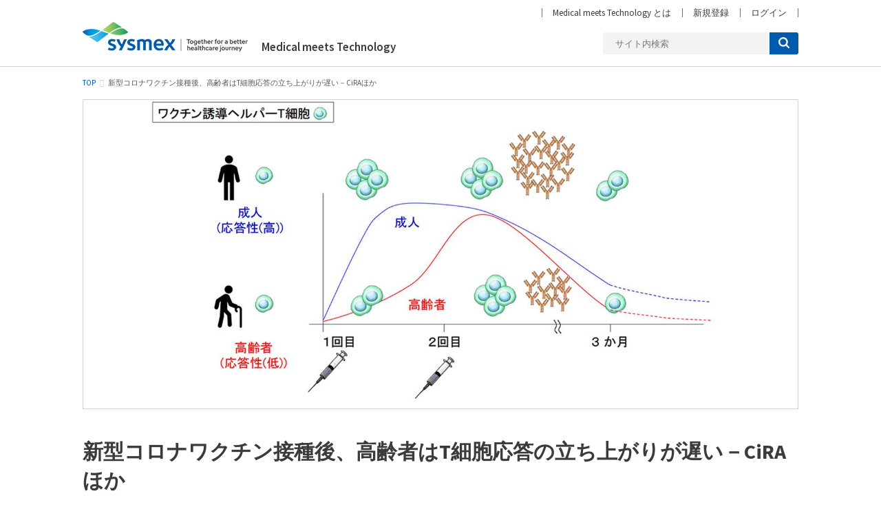

--- FILE ---
content_type: text/html; charset=utf-8
request_url: https://www.sysmex-medical-meets-technology.com/_ct/17602140?fr=wg&ct=hot
body_size: 14879
content:
<!DOCTYPE html>
<html lang="ja">
<head>

<meta charset="utf-8">
<meta http-equiv="X-UA-Compatible" content="IE=Edge">
<meta name="viewport" content="width=device-width, initial-scale=1">
<meta name="format-detection" content="telephone=no">
<link rel="shortcut icon" href="https://d1uzk9o9cg136f.cloudfront.net/f/portal/16777597/custom/2021/11/16/f5801b0557be9e8bba1fc90d17975b534824fd75.ico">
<link rel="apple-touch-icon" href="https://d1uzk9o9cg136f.cloudfront.net/f/portal/16777597/custom/2021/11/16/f5801b0557be9e8bba1fc90d17975b534824fd75.ico">
<link rel="alternate" type="application/rss+xml" href="https://www.sysmex-medical-meets-technology.com/_rss/rss20.xml" title="Medical meets Technology | Sysmex - RSS Feed" />









<title>新型コロナワクチン接種後、高齢者はT細胞応答の立ち上がりが遅い－CiRAほか - Medical meets Technology | Sysmex</title>

<meta name="description" content="mRNAワクチン接種後の免疫応答、加齢による変化は？
京都大学iPS細胞研究所（CiRA）は1月13日、新型コロナウイルスワクチン接種後の免疫応答を詳細に解析し、高齢者においてヘルパーT細胞応答の立ち上がりが遅いことが、抗体産生やキラーT細胞の活性化や副反応の頻度が低いことと関係することを明らかにしたと発表した。この研究は、同研究所未来生命科学開拓部門の城憲秀助教、濵﨑洋子教授、京都大学医学部附属病院クリニカルバイオリソースセンター、次世代医療・iPS細胞治療研究センターらの研究グループによるもの。研究成果は、「Nature Aging」に掲載されている。
画像はリリースより
高齢であることは、新型コロナウイルス感染症（COVID-19）の重症化の最も大きな危険因子である。これは、加齢に伴って免疫の機能が低下することが大きな原因であると考えられている。T細胞は、抗体応答やウイルス感染...">







<link rel="canonical" href="https://www.sysmex-medical-meets-technology.com/_ct/17602140">


<meta http-equiv="Last-Modified" content="Fri, 27 Jan 2023 10:55:04 +0900">





<!-- Piwik -->

<script id="script-piwik-setting">
window._piwik = {
	'BASE':'https://acs01.rvlvr.co/piwik/',
	'trackers':{
		'173':null,
		'767':null,
	},
	'pageview':null,
	'event':null,
}
</script>


<script src="/static/dinoportal/js/piwikutil.js" async defer></script>





<noscript>
<img src="https://acs01.rvlvr.co/piwik/piwik.php?idsite=767&rec=1&url=https%3A//www.sysmex-medical-meets-technology.com/_ct/17602140%3Ffr%3Dwg%26ct%3Dhot" style="border:0;display:none" alt="" width=1 height=1>
<img src="https://acs01.rvlvr.co/piwik/piwik.php?idsite=173&rec=1&url=https%3A//www.sysmex-medical-meets-technology.com/_ct/17602140%3Ffr%3Dwg%26ct%3Dhot" style="border:0;display:none" alt="" width=1 height=1>

</noscript>

<!-- End Piwik Tracking Code -->
<!-- /page.PIWIK_BASE_URL, /is_preview -->

<!-- acs --><!-- Global site tag (gtag.js) - Google Analytics -->
<script async src="https://www.googletagmanager.com/gtag/js?id=UA-213340001-2"></script>
<script>
  window.dataLayer = window.dataLayer || [];
  function gtag(){dataLayer.push(arguments);}
  gtag('js', new Date());

  gtag('config', 'UA-213340001-2');
</script>

<!-- Global site tag (gtag.js) - Google Ads: 10855514696 -->
<script async src="https://www.googletagmanager.com/gtag/js?id=AW-10855514696"></script>
<script>
  window.dataLayer = window.dataLayer || [];
  function gtag(){dataLayer.push(arguments);}
  gtag('js', new Date());

  gtag('config', 'AW-10855514696');
</script>

<!-- Google Tag Manager -->
<noscript><iframe src="https://www.googletagmanager.com/ns.html?id=GTM-N42DZD6"
height="0" width="0" style="display:none;visibility:hidden"></iframe></noscript>
<script>(function(w,d,s,l,i){w[l]=w[l]||[];w[l].push({'gtm.start':
new Date().getTime(),event:'gtm.js'});var f=d.getElementsByTagName(s)[0],
j=d.createElement(s),dl=l!='dataLayer'?'&l='+l:'';j.async=true;j.src=
'https://www.googletagmanager.com/gtm.js?id='+i+dl;f.parentNode.insertBefore(j,f);
})(window,document,'script','dataLayer','GTM-N42DZD6');</script>
<!-- End Google Tag Manager -->

<script>
window.gtag = window.gtag||function(){dataLayer.push(arguments)};
function _vpvup(ev){
	// 仮想PVイベントを送信
	gtag('event', 'page_view', {
		page_path: '/' + ev.detail.new_href.split('/').slice(3).join('/'),
		page_location: ev.detail.new_href,
		page_referrer: ev.detail.old_href,
	});
}
// URL変更でPVアップ : GA4の拡張計測機能を活かす場合は不要
document.addEventListener('_changehref', _vpvup);
// 一覧の動的ページ追加でPVアップ
document.addEventListener('_virtualpv', _vpvup);
</script><!-- /acs -->



<meta name="twitter:widgets:csp" content="on">
<meta name="twitter:card" content="summary_large_image">
<meta property="og:type" content="article">
<meta property="og:url" content="https://www.sysmex-medical-meets-technology.com/_ct/17602140">

<meta property="og:title" content="新型コロナワクチン接種後、高齢者はT細胞応答の立ち上がりが遅い－CiRAほか - Medical meets Technology | Sysmex">



<meta property="og:image" content="https://d1uzk9o9cg136f.cloudfront.net/f/16783613/rc/2023/01/25/e35cef7c8833648e175a1a0add283ff6b0f637ab_xlarge.jpg">
<meta property="og:image:width" content="1280">
<meta property="og:image:height" content="680">


<meta property="og:description" content="mRNAワクチン接種後の免疫応答、加齢による変化は？
京都大学iPS細胞研究所（CiRA）は1月13日、新型コロナウイルスワクチン接種後の免疫応答を詳細に解析し、高齢者においてヘルパーT細胞応答の立ち上がりが遅いことが、抗体産生やキラーT細胞の活性化や副反応の頻度が低いことと関係することを明らかにしたと発表した。この研究は、同研究所未来生命科学開拓部門の城憲秀助教、濵﨑洋子教授、京都大学医学部附属病院クリニカルバイオリソースセンター、次世代医療・iPS細胞治療研究センターらの研究グループによるもの。研究成果は、「Nature Aging」に掲載されている。
画像はリリースより
高齢であることは、新型コロナウイルス感染症（COVID-19）の重症化の最も大きな危険因子である。これは、加齢に伴って免疫の機能が低下することが大きな原因であると考えられている。T細胞は、抗体応答やウイルス感染...">






<link rel="stylesheet" href="/static/lib/js/jquery-embedhelper.css?_=251225165549">


<link rel="preload" href="/static/lib/fontawesome-4/fonts/fontawesome-webfont.woff2?v=4.7.0" as="font" type="font/woff2" crossorigin>
<link rel="preload" href="/static/lib/ligaturesymbols-2/LigatureSymbols-2.11.ttf" as="font" type="font/ttf" crossorigin>

<script id="facebook-jssdk">/* hack: prevent fb sdk in body : proc by jquery-embedheler */</script>
<style id="style-prevent-animation">*,*:before,*:after{-webkit-transition:none!important;-moz-transition:none!important;transition:none!important;-webkit-animation:none!important;-moz-animation:none!important;animation:none!important}</style>


<link rel="stylesheet" href="/static/dinoportal/css/reset.css?251225165549">
<link rel="stylesheet" href="/static/dinoportal/css/common.css?251225165549">
<link rel="stylesheet" href="/static/dinoportal/css/common-not-amp.css?251225165549">
<link rel="stylesheet" href="/static/user-notify/user-notify.css?251225165549">
<link rel="stylesheet" href="/static/wf/css/article.css?251225165549">
<link rel="stylesheet" href="/static/wf/css/article-not-amp.css?251225165549">
<link rel="stylesheet" href="/static/dinoportal/css/print.css?251225165549" media="print">

<link rel="stylesheet" href="/static/lib/jquery-carousel/jquery-carousel.css?251225165549">
<link rel="stylesheet" href="/static/lib/jquery-carousel-2/jquery-carousel.css?251225165549">

<link href="/static/lib/ligaturesymbols-2/LigatureSymbols.min.css" rel="stylesheet" type="text/css">
<link href="/static/lib/ligaturesymbols-2/LigatureSymbols.min.css" rel="stylesheet" type="text/css">
<link href="/static/lib/rvlvr/rvlvr.css" rel="stylesheet">

<link rel="stylesheet" href="/static/dinoportal/custom/maxwidth.css?251225165549">


<!-- jquery migrate for develop -->
<script src="/static/lib/js/jquery-3.7.1.min.js"></script>
<script src="/static/lib/js/jquery-migrate-3.5.2.min.js"></script>	
<script src="/static/lib/js/jquery-migrate-enable.js"></script>

<script src="/static/lib/js/jquery-utils.js?251225165549"></script>




<script>$(function(){setTimeout(function(){$('#style-prevent-animation').remove();},1000)});</script>

<script>window._langrc={login:'ログイン',search:'検索'}</script>

<link rel="preload" href="https://fonts.gstatic.com/s/lobstertwo/v13/BngMUXZGTXPUvIoyV6yN5-fN5qU.woff2" as="font" type="font/woff2" crossorigin>

<link rel="stylesheet" href="/static/dinoportal/css/content.css?251225165549">
<link rel="stylesheet" href="/static/dinoportal/css/content-not-amp.css?251225165549">
<link rel="stylesheet" href="/static/dinoportal/css/content-paging.css?251225165549">
<link rel="stylesheet" href="/static/dinoportal/custom/content-sns-buttons-top-small.css?251225165549">
<link rel="stylesheet" media="print" onload="this.media='all'" href="/static/wf/css/article-votes.css?251225165549">
<link rel="stylesheet" media="print" onload="this.media='all'" href="/static/wf/css/article-carousel.css?251225165549">
<link rel="stylesheet" media="print" onload="this.media='all'" href="/static/wf/css/article-album.css?251225165549">
<link rel="stylesheet" media="print" onload="this.media='all'" href="/static/lib/js/tbl-md.css?251225165549">
<link rel="stylesheet" media="print" onload="this.media='all'" href="/static/wf/css/article-list.css?251225165549">
<link rel="stylesheet" media="print" onload="this.media='all'" href="/static/wf/css/article-lbox.css?251225165549">
<link rel="stylesheet" media="print" onload="this.media='all'" href="/static/wf/css/article-afls.css?251225165549">




<style>body:not(.ptluser-logined) .limited-more.init>span:after{content:'ログインして本文を読む'}.network-error>span:after,.limited-more.error>span:after{content:'通信エラーです' '\0a' 'しばらくして再読み込みしてください'}.album-link-title:empty::after{content:'アルバム'}.vote-result[data-content-cached-at-relative-unit="sec"]::before{content:attr(data-content-cached-at-relative-num)"秒前の集計結果"}.vote-result[data-content-cached-at-relative-unit="sec"][data-content-cached-at-num="1"]::before{content:attr(data-content-cached-at-relative-num)"秒前の集計結果"}.vote-result[data-content-cached-at-relative-unit="min"]::before{content:attr(data-content-cached-at-relative-num)"分前の集計結果"}.vote-result[data-content-cached-at-relative-unit="min"][data-content-cached-at-num="1"]::before{content:attr(data-content-cached-at-relative-num)"分前の集計結果"}.vote-result[data-content-cached-at-relative-unit="day"]::before{content:attr(data-content-cached-at-relative-num)"日前の集計結果"}.vote-result[data-content-cached-at-relative-unit="day"][data-content-cached-at-num="1"]::before{content:attr(data-content-cached-at-relative-num)"日前の集計結果"}</style>


<script id="script-acs-flags">
window._use_acs_content_dummy=false;
window._use_vpv_iframe=false;
</script>




<!-- custom css as less  -->


<script id="style-site-custom-evals">window._adjustwidgets = {start:0, step:0}</script>

<style id="style-site-custom" type="text/less">
/*** external import: https://fonts.googleapis.com/css2?family=Source+Sans+Pro:wght@300;400;600;700&display=swap ***/
/*** external import: /assets/css/style.css?230214 ***/
/*** external import: /assets/css/add.css?230927 ***/
@adjustwidgets: ~`window._adjustwidgets = {start:0, step:0}`;

</style>
<script>
<!--
/* custom css */
(function(d, s){
	var m, rx = /^@(import|requirejs:)\s+(\((css|less)\))?\s*(url\()?('|"|)(.+?)\5(\))?;/gm;
	var scripts = {};
	var bc = [], hd = d.getElementsByTagName('head')[0];
	function procCustomLess(custom_css) {
		custom_css =
			custom_css
				.replace(/\/\*([\S\s]*?)\*\//mg, '')
				.replace(/\/\/.*$/g, '');
		// console.log('custom_css:\n' + custom_css);
		while (m = rx.exec(custom_css)) {
			var cmd = m[1], arg = m[6];
			if (arg.indexOf('/static/dinoportal/custom/') != 0) {
				continue;
			}
			console.log('custom css:cmd=' + cmd + ',arg=' + arg);
			({
				'import': function(arg, m){
					m = arg.match(/^.+\/([^\/]*)\.(css|less)$/);
					if (m) {
						bc.push('custom-' + m[1]);
					}
				},
				'requirejs:': function(arg, m){
					m = arg.match(/^.+\/([^\/]*)\.(js)$/);
					if (m) {
						// $('<'+'script src='+m[2]+'></'+'script>').appendTo('body');
						s = d.createElement('script');
						s.src = arg;
						hd.appendChild(s);
					}
				},
			}[cmd]||(function(){}))(arg);
		}
	}
	function procCustomLessImported(custom_css){
		// chrome 101 workaround #4302 / server side import css,less
		var m, rx2 = /\*\*\* imported ((\S+)\.(less|css)) \*\*\*/gm;
		while (m = rx2.exec(custom_css)) {
			console.log('custom css server imported:' + m[1])
			bc.push('custom-' + m[2]);
		}
	}
	var custom_css = (d.getElementById('style-site-custom')||{}).innerHTML;
	custom_css && procCustomLess(custom_css);
	custom_css && procCustomLessImported(custom_css);
	custom_css = (d.getElementById('style-path-custom')||{}).innerHTML;
	custom_css && procCustomLess(custom_css);
	custom_css && procCustomLessImported(custom_css);
	$(function(){
		d.body.className = d.body.className + ' ' + bc.join(' ');
		$(document).trigger('loadcustoms');
		window._customized = {};
		$.each(bc, function(i, v){
			var vname = v.replace(/custom-/, '').replace(/-/g, '_');
			window._customized[vname] = true;
		});
		console.log('body.' + bc.join('.'));
		console.log('window._customized', window._customized);
	});
})(document);
/*  less */
window.less = { env:'development', errorReporting:'console', dumpLineNumbers: "comments", logLevel:2, compress:false, javascriptEnabled:true };

(function(){
	var ls = document.getElementById('style-site-custom'),
		ls_txt = ls.textContent.replace(
			/^\/\*\*\* external import: (.+) \*\*\*\//gm, function(a, href){
				var ln = document.createElement('link');
				ln.setAttribute('data-from-customcss', '1');
				ln.rel = 'stylesheet';
				ln.href = href;
				ls.parentNode.insertBefore(ln, ls);
				console.log('custom css: inserted external link[rel="stylesheet"]', ln);
				return '/* replaced */';
			});
})();

(function(s){
	if (window.navigator.userAgent.match(/msie (7|8|9|10)/i)) {
		s.src = '/static/lib/less/less.min.js?_=251225165549';
	} else {
		s.src = '/static/lib/less-4.1.2/less.min.js?_=251225165549';
	}
	document.head.appendChild(s);
})(document.createElement('script'));

/*  */
// ' -->
</script>



<!-- end of custom css -->

<style id="style-spaceless-init">.spaceless > * { float:left; }</style>



</head>
<body class="page-content page-content-17602140 " data-hashscroll-margin="return 8 + $('#header-menu').height() + $('#header-container').height()" data-limited-meter-total="unlimited">







<div id="left-menu">
	<div id="left-menu-container">
		<ul class="menu vertical">
			<li class="menu-item" id="left-menu-font-expander"><a class="font-expander" href="#"></a></li>
			<li class="divider"></li>
			<li id="left-menu-home" class="menu-item active"><a href="https://www.sysmex-medical-meets-technology.com"><i class="fa fa-home fa-fw"></i> ホーム</a></li>
					

		</ul>
	</div>
</div>

<div id="header">
	<div id="header-container">
		<div id="header-bgs"><div id="header-bg"></div><div id="header-menu-bg"></div></div>
		<div id="header-defaults" class="flex-container flex-mobile">

			<div id="header-title" class="flex-item flex-order-1 fillchild">
				<a href="https://www.sysmex-medical-meets-technology.com" class="centeringchild-v">
								
				<img src="https://d1uzk9o9cg136f.cloudfront.net/f/portal/16777597/rc/2023/05/11/db7ad9f4d904e7a5c2a2fd3812e16001eadf905a.png" srcset="https://d1uzk9o9cg136f.cloudfront.net/f/portal/16777597/rc/2023/05/11/db7ad9f4d904e7a5c2a2fd3812e16001eadf905a.png 1x
						,https://d1uzk9o9cg136f.cloudfront.net/f/portal/16777597/rc/2023/05/11/48121634670badd9449951e5680839cb26257d59.png 2x
						,https://d1uzk9o9cg136f.cloudfront.net/f/portal/16777597/rc/2023/05/11/ec8f56341669318b430675082261bedc89b5d15a.png 3x
				" alt="Medical meets Technology | Sysmex"
				>
				

				</a>
			</div>

			<div id="header-menu" class="flex-item flex-order-2 flexible spaceless flex-container flex-mobile justify-content-flex-start ">
				
<a href="/_tags/%E3%82%A2%E3%83%AB%E3%83%84%E3%83%8F%E3%82%A4%E3%83%9E%E3%83%BC%E7%97%85" data-tag="アルツハイマー病" ><span>アルツハイマー病</span></a><a href="/_tags/%E3%82%A2%E3%83%9F%E3%83%AD%E3%82%A4%E3%83%89%CE%B2" data-tag="アミロイドβ" ><span>アミロイドβ</span></a><a href="/_tags/%E3%82%BF%E3%82%A6" data-tag="タウ" ><span>タウ</span></a><a href="/_tags/%E8%A1%80%E6%B6%B2%E3%83%90%E3%82%A4%E3%82%AA%E3%83%9E%E3%83%BC%E3%82%AB%E3%83%BC" data-tag="血液バイオマーカー" ><span>血液バイオマーカー</span></a><a href="/_tags/%E5%B8%8C%E5%B0%91%E7%96%BE%E6%82%A3" data-tag="希少疾患" ><span>希少疾患</span></a><a href="/_tags/%E3%81%95%E3%81%84%E5%B8%AF%E8%A1%80" data-tag="さい帯血" ><span>さい帯血</span></a><a href="/_tags/%E3%81%8C%E3%82%93" data-tag="がん" ><span>がん</span></a><a href="/_tags/%E9%81%BA%E4%BC%9D%E5%AD%90%E6%A4%9C%E6%9F%BB" data-tag="遺伝子検査" ><span>遺伝子検査</span></a><a href="/_tags/%E3%83%AA%E3%82%AD%E3%83%83%E3%83%89%E3%83%90%E3%82%A4%E3%82%AA%E3%83%97%E3%82%B7%E3%83%BC" data-tag="リキッドバイオプシー" ><span>リキッドバイオプシー</span></a><a href="/_tags/%E5%B0%BF%E8%B7%AF%E6%84%9F%E6%9F%93%E7%97%87" data-tag="尿路感染症" ><span>尿路感染症</span></a><a href="/_tags/AMR" data-tag="AMR" ><span>AMR</span></a><a href="/_tags/%E5%B0%BF%E6%A4%9C%E6%9F%BB" data-tag="尿検査" ><span>尿検査</span></a><a href="/_tags/%E3%82%A2%E3%83%88%E3%83%94%E3%83%BC%E6%80%A7%E7%9A%AE%E8%86%9A%E7%82%8E" data-tag="アトピー性皮膚炎" ><span>アトピー性皮膚炎</span></a><a href="/_tags/TARC" data-tag="TARC" ><span>TARC</span></a><a href="/_tags/%E8%A1%80%E6%B6%B2%E7%96%BE%E6%82%A3" data-tag="血液疾患" ><span>血液疾患</span></a><a href="/_tags/Life_petit_change" data-tag="Life_petit_change" ><span>Life petit change</span></a>
				
			</div>
			<div id="header-right" class="flex-item flex-order-3 flex-center spaceless flex-container align-items-center wrap flex-mobile">
				<a id="search-icon" href="/_fq" class="flex-item">
					<i class="fa fa-search"></i>
				</a>
				




<a id="user-notifies-toggle" href="#"><i class="fa fa-info-circle"></i></a>

<div id="user-notifies">
	<div class="user-notifies-content">
		<div class="user-notifies-title">
			<span class="fa fa-info-circle"></span>
			<span id="user-notifies-close"><i class="fa fa-times"></i></span>
		</div>
		<div class="user-notify template" data-notify-updated="2000-01-01T09:00Z">
			<div class="user-notify-overview">
				<span class="user-notify-date">2000-01-01</span>
				<span class="user-notify-message">template</span>
			</div>
			<div class="user-notify-detail">
				<div class="user-notify-detail-content">template</div>
			</div>
		</div>
		<div class="user-notify-nothing">
			<div for-lang="ja">お知らせはありません</div>
			<div for-lang="en">No Notification</div>
		</div>
		
		
		
	</div>
</div>
<div class="user-notify-loaded"></div>

<script>(function(){var auto_clear_unread=false;var data={cookie_path:'/',notifies:[]};data.auto_clear_unread=auto_clear_unread;window._user_notifies=data;})();</script>



				
				
				<a id="signup-icon" href="#" class="flex-item">
					
					<span class="for-ptluser" style="position:relative;display:inline-block;">
						
						
						<span id="signuped-user">
							<img src="[data-uri]">
							<span></span>
						</span>
						
					</span>

					<i class="fa fa-sign-in for-anonymous"></i>
				</a>
				
				
				<a id="menu-icon" href="#" class="flex-item"><i class="fa fa-bars"></i></a>
			</div>
		</div>
	</div>
</div>

<script src="/static/dinoportal/js/common-adjustheader.js?_=251225165549"></script>




<div id="main">


	
	
	
		

<div class="breadcrumbs"><ol itemscope
			itemtype="https://schema.org/BreadcrumbList"><li class="breadcrumb breadcrumb-top"
				data-breadcrumb-types="top"
				itemscope
				itemprop="itemListElement"
				itemtype="https://schema.org/ListItem"><a href="/" itemprop="item"><span itemprop="name">TOP</span></a><meta itemprop="position" content="1" /></li><li class="breadcrumb breadcrumb-current"
				data-breadcrumb-types="content"
				itemscope
				itemprop="itemListElement"
				itemtype="https://schema.org/ListItem"><a href="/_ct/17602140" itemprop="item"
					
				><span itemprop="name">新型コロナワクチン接種後、高齢者はT細胞応答の立ち上がりが遅い－CiRAほか</span></a><meta itemprop="position" content="2" /></li></ol></div>

	
	
	
	






		<!-- cxenseparse_start -->
		<div
			
				id="content-17602140"
				data-content="17602140"
				
				
				data-title="新型コロナワクチン接種後、高齢者はT細胞応答の立ち上がりが遅い－CiRAほか - Medical meets Technology | Sysmex"
				data-title-only="新型コロナワクチン接種後、高齢者はT細胞応答の立ち上がりが遅い－CiRAほか"
				
					data-href="https://www.sysmex-medical-meets-technology.com/_ct/17602140"
				
				data-pubdate="2023-01-18"
				data-pubdate-recent="-past"
				data-pubdate-at="2023-01-18T00:00:00+09:00"
				data-updated="2023-01-27"
				data-updated-recent="-past"
				data-updated-at="2023-01-27T10:55:04+09:00"
				
				data-content-cached-at="2026-01-22T01:30:57.614428+09:00"
				
				data-tags=" COVID-19 新型コロナウイルス感染症関連記事 ワクチン接種 T細胞 免疫応答 高齢 抗体価 "
			
				class="content
					
					
					has-image
					
					
					
					"
			>
			
			
				

<div class="breadcrumbs"><ol itemscope
			itemtype="https://schema.org/BreadcrumbList"><li class="breadcrumb breadcrumb-top"
				data-breadcrumb-types="top"
				itemscope
				itemprop="itemListElement"
				itemtype="https://schema.org/ListItem"><a href="/" itemprop="item"><span itemprop="name">TOP</span></a><meta itemprop="position" content="1" /></li><li class="breadcrumb breadcrumb-current"
				data-breadcrumb-types="content"
				itemscope
				itemprop="itemListElement"
				itemtype="https://schema.org/ListItem"><a href="/_ct/17602140" itemprop="item"
					
				><span itemprop="name">新型コロナワクチン接種後、高齢者はT細胞応答の立ち上がりが遅い－CiRAほか</span></a><meta itemprop="position" content="2" /></li></ol></div>

			
			
			
	<div class="content-cover has-image image-bg content-cover-style-normal"
			
			
			><div class="image-bg-blur"
		 data-bgimage-lazy="https://d1uzk9o9cg136f.cloudfront.net/f/16783613/rc/2023/01/25/e35cef7c8833648e175a1a0add283ff6b0f637ab_xlarge.jpg"	style="background-image:url(https://d1uzk9o9cg136f.cloudfront.net/f/16783613/rc/2023/01/25/e35cef7c8833648e175a1a0add283ff6b0f637ab_large.jpg#lz:xlarge); background-position:50% 50%;"
		><img src="https://d1uzk9o9cg136f.cloudfront.net/f/16783613/rc/2023/01/25/e35cef7c8833648e175a1a0add283ff6b0f637ab_large.jpg#lz:xlarge" class="image-covered" loading="lazy" data-src-lazy="https://d1uzk9o9cg136f.cloudfront.net/f/16783613/rc/2023/01/25/e35cef7c8833648e175a1a0add283ff6b0f637ab_xlarge.jpg"></div><div class="content-cover-over"><h1 class="content-title"><a href="https://www.sysmex-medical-meets-technology.com/_ct/17602140" target="_self">新型コロナワクチン接種後、高齢者はT細胞応答の立ち上がりが遅い－CiRAほか</a></h1><div class="content-info flex-container flex-mobile"><div class="content-author-avater flex-item"><a href="/_users/16924596" class="content-author-image-link"><span class="content-author-image wf-colorscheme-light"><span>キ</span></span></a></div><div class="content-author-info flex-item flex-center flexible flex-container flex-mobile vertical flex-item-left"><div class="content-pubdate flex-item"><a href="https://www.sysmex-medical-meets-technology.com/_ct/17602140?" 
								target="_self"
								class=""
								 
							>2023-01-18</a></div><div class="flex-item" data-pubdate="2023-01-18"><a href="/_users/16924596" class="content-author-name">キュレーション</a><span class="content-author-site-wrap">
										@ <a href="/_sites/16783613" class="content-author-site">Medical meets Technology</a></span></div></div></div><div class="content-tags"><a class="content-tag"
								data-tag="COVID-19"
								href="/_tags/COVID-19"><span>COVID-19</span></a><a class="content-tag"
								data-tag="新型コロナウイルス感染症関連記事"
								href="/_tags/%E6%96%B0%E5%9E%8B%E3%82%B3%E3%83%AD%E3%83%8A%E3%82%A6%E3%82%A4%E3%83%AB%E3%82%B9%E6%84%9F%E6%9F%93%E7%97%87%E9%96%A2%E9%80%A3%E8%A8%98%E4%BA%8B"><span>新型コロナウイルス感染症</span></a><a class="content-tag"
								data-tag="ワクチン接種"
								href="/_tags/%E3%83%AF%E3%82%AF%E3%83%81%E3%83%B3%E6%8E%A5%E7%A8%AE"><span>ワクチン接種</span></a><a class="content-tag"
								data-tag="T細胞"
								href="/_tags/T%E7%B4%B0%E8%83%9E"><span>T細胞</span></a><a class="content-tag"
								data-tag="免疫応答"
								href="/_tags/%E5%85%8D%E7%96%AB%E5%BF%9C%E7%AD%94"><span>免疫応答</span></a><a class="content-tag"
								data-tag="高齢"
								href="/_tags/%E9%AB%98%E9%BD%A2"><span>高齢</span></a><a class="content-tag"
								data-tag="抗体価"
								href="/_tags/%E6%8A%97%E4%BD%93%E4%BE%A1"><span>抗体価</span></a></div></div></div>

			
			
			
			<div class="content-region">
				<div class="content-body">
				
				
				
				
				
				
				
				
<!-- shares: need FontAwesome 4.0+, jQuery
	https://www.sysmex-medical-meets-technology.com/_ct/17602140
	新型コロナワクチン接種後、高齢者はT細胞応答の立ち上がりが遅い－CiRAほか - Medical meets Technology | Sysmex
-->
<div class="sns-shares-simple sns-shares-content-top">
	<div class="sns-shares-simple-buttons" data-count="2" ></div>
</div>

				
				
				
					
				
					
					<div class="content-body-body article">
				
				
					<div class="article-cover" style="display:none;" data-cover-style="normal"><img style="display: none; aspect-ratio: 1000 / 532" src="https://d1uzk9o9cg136f.cloudfront.net/f/16783613/rc/2023/01/25/e35cef7c8833648e175a1a0add283ff6b0f637ab_xlarge.jpg" data-file="20806426"></div><h2 class="article-heading" data-section-number="1." id="c17602140_h1">mRNAワクチン接種後の免疫応答、加齢による変化は？</h2><p>京都大学iPS細胞研究所（CiRA）は1月13日、新型コロナウイルスワクチン接種後の免疫応答を詳細に解析し、高齢者においてヘルパーT細胞応答の立ち上がりが遅いことが、抗体産生やキラーT細胞の活性化や副反応の頻度が低いことと関係することを明らかにしたと発表した。この研究は、同研究所未来生命科学開拓部門の城憲秀助教、濵﨑洋子教授、京都大学医学部附属病院クリニカルバイオリソースセンター、次世代医療・iPS細胞治療研究センターらの研究グループによるもの。研究成果は、「Nature Aging」に掲載されている。</p><figure><div class="image-box imgsize-square imgcut-none"><img src="https://d1uzk9o9cg136f.cloudfront.net/f/16783613/rc/2023/01/25/9c5767d1251d08ace95c1174057df31c9b56869d.jpg" data-file="20806427" width="1000" alt="画像: 画像はリリースより" style="aspect-ratio: 1000 / 532"></div><figcaption><p style="">画像はリリースより</p></figcaption></figure><p>高齢であることは、新型コロナウイルス感染症（COVID-19）の重症化の最も大きな危険因子である。これは、加齢に伴って免疫の機能が低下することが大きな原因であると考えられている。T細胞は、抗体応答やウイルス感染細胞の排除や抗体応答において中心的な役割を担う免疫細胞である。しかし、T細胞の産生と教育を行う臓器である胸腺は、人生の早い段階から退縮してしまうため、新しく作られるT細胞は減少し、体内のT細胞は加齢とともにさまざまな機能不全を起こす。このため、高齢者にはワクチン接種が強く推奨されるが、ワクチン接種そのものが個人の免疫機能を利用して免疫を増強する方法であるため、一般的に免疫機能が低下した人では接種の効果や効能も限定的であるとされている。</p><p>パンデミックを機に新たに開発された新型コロナウイルス（SARS-CoV-2）のmRNAワクチンは、65歳以上の高齢者においても、感染や重症化の予防に高い有効性を示した。しかし、誘導される抗体価は高齢者では低いことがわかっている。また、サイトカインを放出してキラーＴ細胞や抗体産生を活性化するヘルパーT細胞（Th1細胞およびTfh細胞）の応答も、高齢者、特に80歳以上の人では低いという報告がある。しかし、T細胞応答の動態の違いやヘルパーT細胞応答が低下する仕組み、抗体応答やキラーT細胞の活性化との関係は明らかではなかった。また、従来のワクチンと比べてmRNAワクチンは顕著な副反応を起こすことも特徴の一つとされている。これまでに、副反応が強いと血中の抗体価が高いことを示す研究報告がいくつかあるが、サイトカイン産生により発熱や倦怠感など全身性の影響を引き起こす可能性のあるT細胞応答との関係は検討されていなかった。</p><h2 class="article-heading" data-section-number="2." id="c17602140_h2">新型コロナウイルスワクチン接種前／後の抗体価やT細胞の立ち上がりを評価</h2><p>研究グループは、基礎疾患を持たない健康な日本人のmRNAワクチン接種後の免疫応答を詳細に調べることで、免疫老化の基礎となるT細胞応答の加齢変化の実態とそのメカニズムの一端を明らかにした。</p><p>研究参加者は、新型コロナウイルスワクチン（新型コロナウイルス スパイクタンパク質に対する免疫応答を誘導するmRNAワクチン：Pfizer社製 BNT162b2）を2回接種する予定で新型コロナウイルスに感染歴のない健康な20歳以上の日本人とし、ワクチン接種前、1回目接種から約2週間後、2回目接種から約2週間後、1回目接種から3か月後に、血液を採取した。また、ワクチン接種後の副反応として、接種部位の痛みおよび発熱等について米国食品医薬品局（FDA）の基準や先行研究に従って評価した。</p><h2 class="article-heading" data-section-number="3." id="c17602140_h3">高齢者ではワクチン接種後の抗体価上昇は低く、ヘルパーT細胞応答の立ち上がりが遅い</h2><p>新型コロナウイルスの表面にあるスパイクタンパク質のうち、細胞に感染する際に重要な受容体と結合する部分（RBD）に対する抗体量（<a href="http://www.qlifepro.com/keyword/%e6%8a%97%e4%bd%93%e4%be%a1" title="抗体価 タグの付いた投稿" class="st_tag internal_tag" rel="tag">抗体価</a>）を調べたところ、成人も高齢者もワクチン2回接種後に抗体価の大幅な上昇が見られた。ピーク値は、成人（中央値：2万7,200）と比べて高齢者（中央値：1万8,200）では40%程度低い値になったが、個人差も大きく、最大値と最小値は、両群ともに約100倍もの違いがあった。</p><p>次に、抗体産生を助けるヘルパーT細胞に着目した。ワクチンに反応するヘルパーT細胞の割合を調べたところ、これまでの報告と同様に1回目の接種により大きく増えた後、2回目の接種では1回目の接種後と同程度を保ったが、3か月後には減少した。高齢者では、ワクチンに反応するヘルパーT細胞の割合が1回目の接種後では成人と比べて低く、2回目接種後に成人と同程度になった。しかし、3か月後には再び少なくなった。サイトカインを産生するヘルパーT細胞（IFN陽性のヘルパーT細胞）で評価しても同様の傾向がみられた。</p><h2 class="article-heading" data-section-number="4." id="c17602140_h4">2回目接種後に38℃以上の発熱があった人は抗体価が高くなる傾向</h2><p>2回目接種後、局所的な副反応である接種部位の痛みは、成人・高齢者ともに同程度の割合で見られた。38℃以上の発熱や倦怠感・頭痛など、全身性の副反応については、高齢者では成人と比較して少なくなった。また、2回目接種後に38℃以上の発熱があった人となかった人の間で抗体価とT細胞の応答を比較したところ、発熱があった人の方が1回目接種後のT細胞応答と2回目接種後の抗体価が高くなっていた。</p><h2 class="article-heading" data-section-number="5." id="c17602140_h5">免疫応答を抑えるPD-1の発現、高齢者で高い値を示す</h2><p>高齢者においてヘルパーT細胞の応答が弱いメカニズムを明らかにするため、過剰な免疫反応を防ぐために免疫応答を抑えるPD-1に注目した。ワクチンに反応するTh1細胞におけるPD-1の発現は、2回目接種後にピークを迎えるが、高齢者では成人と比べて高い値になった。また、PD-1の発現が高い高齢者では、キラーT細胞の誘導が低い傾向が見られた。</p><h2 class="article-heading" data-section-number="6." id="c17602140_h6">免疫療法の効果や副反応の個人差・年齢差のメカニズムの理解にもつながる可能性</h2><p>今回の研究では、mRNAワクチンに対するT細胞応答が年齢によってどのように異なるのか、詳細に調べた。高齢者では成人と比較して、新型コロナウイルスに反応するT細胞の誘導が遅いこと、早期に反応が収まることが明らかになった。また全身性副反応が強いことは、ヘルパーT細胞応答の迅速な立ち上がりと、それに伴う効率的な抗体・キラーT細胞応答誘導の指標になると考えられる。「本成果は、免疫機能が低い人に対しても高い有効性を持つワクチンの開発や、高齢者 ・若年者それぞれの免疫特性に適したワクチン接種スケジュールの立案に役立つ可能性がある。また、ワクチン以外のさまざまな免疫療法の効果や副反応の個人差・年齢差のメカニズムの理解とその克服に貢献することが期待される」と、研究グループは述べている。（<a href="http://www.qlifepro.com/keyword/qlifepro%e7%b7%a8%e9%9b%86%e9%83%a8" title="QLifePro編集部 タグの付いた投稿" class="st_tag internal_tag" rel="tag">QLifePro編集部</a>）</p>
				
					
					</div>
					
					<!-- free_box8 -->
					<div class="content-body-custom-bottom"><div id="sy-medical" class="content-modal">

  <div class="article-notice">
    <div class="article-notice-inner">
      <h4>本記事は医療関係者専用記事です。</h4>
      <p>この先は、日本国内の医療関係者（医師・看護師・検査技師・栄養士・薬剤師など）の方に<br class="is-pc">
        当社商品に関する情報を提供することを目的としたページです。<br>
        日本国外の医療関係者および<br class="is-pc">
        一般の方に対する情報提供を目的としたものではございません。<br>
        <br>
        あなたは医療関係者ですか？</p>
      <ul class="btn-medical">
        <li><a class="js-yes">はい</a><br><span>※医療関係者専用記事を閲覧する</span></li>
        <li><a href="/">いいえ</a><br><span>※TOPへ戻る</span></li>
      </ul>
    </div>
  </div>

</div></div>
					
				
				
				
				
				
				
				


	
				<div class="content-info flex-container flex-mobile">
				
					<div class="content-author-avater flex-item">
					
						
						<a href="/_users/16924596" class="content-author-image-link">
						
						
							<span class="content-author-image wf-colorscheme-light"><span>キ</span></span>
						
						</a>
					
					</div>
				
					<div class="content-author-info flex-item flex-center flexible flex-container flex-mobile vertical flex-item-left">
						
						
						



						
						
						
						<div class="content-pubdate flex-item">
							
							<a href="https://www.sysmex-medical-meets-technology.com/_ct/17602140?" 
								target="_self"
								class=""
								 
							>2023-01-18</a>
							
						</div>
						
						
						<div class="flex-item" data-pubdate="2023-01-18">
							
								
									
										<a href="/_users/16924596" class="content-author-name">キュレーション</a>
										<span class="content-author-site-wrap">
										@ <a href="/_sites/16783613" class="content-author-site">Medical meets Technology</a>
										</span>
									
								
							
						</div>
						
						
						
					</div>
				</div>
	
				
				
				
				
				
				
				<div class="content-tags">
					
						<a class="content-tag"
								data-tag="COVID-19"
								href="/_tags/COVID-19"><span>COVID-19</span></a><a class="content-tag"
								data-tag="新型コロナウイルス感染症関連記事"
								href="/_tags/%E6%96%B0%E5%9E%8B%E3%82%B3%E3%83%AD%E3%83%8A%E3%82%A6%E3%82%A4%E3%83%AB%E3%82%B9%E6%84%9F%E6%9F%93%E7%97%87%E9%96%A2%E9%80%A3%E8%A8%98%E4%BA%8B"><span>新型コロナウイルス感染症</span></a><a class="content-tag"
								data-tag="ワクチン接種"
								href="/_tags/%E3%83%AF%E3%82%AF%E3%83%81%E3%83%B3%E6%8E%A5%E7%A8%AE"><span>ワクチン接種</span></a><a class="content-tag"
								data-tag="T細胞"
								href="/_tags/T%E7%B4%B0%E8%83%9E"><span>T細胞</span></a><a class="content-tag"
								data-tag="免疫応答"
								href="/_tags/%E5%85%8D%E7%96%AB%E5%BF%9C%E7%AD%94"><span>免疫応答</span></a><a class="content-tag"
								data-tag="高齢"
								href="/_tags/%E9%AB%98%E9%BD%A2"><span>高齢</span></a><a class="content-tag"
								data-tag="抗体価"
								href="/_tags/%E6%8A%97%E4%BD%93%E4%BE%A1"><span>抗体価</span></a>
					
				</div>
				

				
				
				
				
				
				
<!-- shares: need FontAwesome 4.0+, jQuery
	https://www.sysmex-medical-meets-technology.com/_ct/17602140
	新型コロナワクチン接種後、高齢者はT細胞応答の立ち上がりが遅い－CiRAほか - Medical meets Technology | Sysmex
-->
<div class="sns-shares-simple sns-shares-content-bottom">
	<div class="sns-shares-simple-buttons" data-count="2" ></div>
</div>

				
				</div>
				
				<div class="widgets">
					



			
			
			
			
			

			
			
			
			
			
				
				<!-- ptlcache created widgets_related S 16777597:ja:0:3:17602140 -->
				<div class="widget widget-related">
					<h3><span>関連記事</span></h3>
					<ul>
						

					<li class="widget-content with-author-info with-author-site flex-container flex-mobile inline-flex " data-content="17605339" data-limited="unknown" data-tags=" COVID-19 新型コロナウイルス感染症関連記事 SARS-CoV-2 抗体検査 S-IgG ワクチン接種効果 [features] [cover] " data-related-type="special-longest" data-related-tag="新型コロナウイルス感染症関連記事" data-author-name="オリジナル" data-author-site="Medical meets Technology">


						<div class="widget-content-leading flex-item">
							<a href="https://www.sysmex-medical-meets-technology.com/_ct/17605339?fr=wg&ct=rel"
							class="img-wrap  "
							style="background-image:url(https://d1uzk9o9cg136f.cloudfront.net/f/16783613/rc/2023/02/07/7302a95a653014af658c8f9b9e9fc5bea37dd113_small.jpg)"
							
							
							
							>
								<img src="https://d1uzk9o9cg136f.cloudfront.net/f/16783613/rc/2023/02/07/7302a95a653014af658c8f9b9e9fc5bea37dd113_small.jpg" style="visibility:hidden;">
							</a>
						</div>
						
						<div class="widget-content-text flex-item">
							<a href="https://www.sysmex-medical-meets-technology.com/_ct/17605339?fr=wg&ct=rel"
								class="widget-content-link  "
								
								
							>
								
								<div class="widget-content-title">COVID-19における血清学的検査
抗SARS-CoV-2特異的抗体を検出する意義とは</div>
								
							
								
								<div class="widget-content-author">オリジナル
									
									<span class="widget-content-author-site-wrap">@ Medical meets Technology</span>
									
								</div>
								
							
							</a>
						</div>

 

					<li class="widget-content with-author-info with-author-site flex-container flex-mobile inline-flex " data-content="17603621" data-tags=" COVID-19 新型コロナウイルス感染症関連記事 COVID-19パンデミック プライマリ・ケア かかりつけ医機能 入院リスク " data-related-type="special-longest" data-related-tag="新型コロナウイルス感染症関連記事" data-author-name="キュレーション" data-author-site="Medical meets Technology">


						<div class="widget-content-leading flex-item">
							<a href="https://www.sysmex-medical-meets-technology.com/_ct/17603621?fr=wg&ct=rel"
							class="img-wrap  "
							style="background-image:url(https://d1uzk9o9cg136f.cloudfront.net/f/16783613/rc/2023/01/31/86a88bf91fd24eee12048cee802ae89879d7e584_small.jpg)"
							
							
							
							>
								<img src="https://d1uzk9o9cg136f.cloudfront.net/f/16783613/rc/2023/01/31/86a88bf91fd24eee12048cee802ae89879d7e584_small.jpg" style="visibility:hidden;">
							</a>
						</div>
						
						<div class="widget-content-text flex-item">
							<a href="https://www.sysmex-medical-meets-technology.com/_ct/17603621?fr=wg&ct=rel"
								class="widget-content-link  "
								
								
							>
								
								<div class="widget-content-title">かかりつけ医機能が高いほど、コロナ禍での入院リスク低下の傾向－慈恵大</div>
								
							
								
								<div class="widget-content-author">キュレーション
									
									<span class="widget-content-author-site-wrap">@ Medical meets Technology</span>
									
								</div>
								
							
							</a>
						</div>

 

					<li class="widget-content with-author-info with-author-site flex-container flex-mobile inline-flex " data-content="17501809" data-tags=" COVID-19 新型コロナウイルス感染症関連記事 新型コロナウイルスワクチン 副反応 [cover] [features] " data-related-type="special-longest" data-related-tag="新型コロナウイルス感染症関連記事" data-author-name="キュレーション" data-author-site="Medical meets Technology">


						<div class="widget-content-leading flex-item">
							<a href="https://www.sysmex-medical-meets-technology.com/_ct/17501809?fr=wg&ct=rel"
							class="img-wrap  "
							style="background-image:url(https://d1uzk9o9cg136f.cloudfront.net/f/16783613/rc/2022/01/17/a485a4daba78dc25606feaac4ee0aa7990650fac_small.jpg)"
							
							
							
							>
								<img src="https://d1uzk9o9cg136f.cloudfront.net/f/16783613/rc/2022/01/17/a485a4daba78dc25606feaac4ee0aa7990650fac_small.jpg" style="visibility:hidden;">
							</a>
						</div>
						
						<div class="widget-content-text flex-item">
							<a href="https://www.sysmex-medical-meets-technology.com/_ct/17501809?fr=wg&ct=rel"
								class="widget-content-link  "
								
								
							>
								
								<div class="widget-content-title">新型コロナウイルスワクチン 日本国内の開発・接種状況は（1月25日更新）</div>
								
							
								
								<div class="widget-content-author">キュレーション
									
									<span class="widget-content-author-site-wrap">@ Medical meets Technology</span>
									
								</div>
								
							
							</a>
						</div>

 

					<li class="widget-content with-author-info with-author-site flex-container flex-mobile inline-flex " data-content="17590828" data-limited="unknown" data-tags=" COVID-19 新型コロナウイルス感染症関連記事 ワクチン オミクロン Pango こびっどこらむ [features] [cover] " data-related-type="special-longest" data-related-tag="新型コロナウイルス感染症関連記事" data-author-name="オリジナル" data-author-site="Medical meets Technology">


						<div class="widget-content-leading flex-item">
							<a href="https://www.sysmex-medical-meets-technology.com/_ct/17590828?fr=wg&ct=rel"
							class="img-wrap  "
							style="background-image:url(https://d1uzk9o9cg136f.cloudfront.net/f/16783613/rc/2022/08/09/546fc23e0bc0b6ffa919ce36c317ed0be38edc66_small.jpg)"
							
							
							
							>
								<img src="https://d1uzk9o9cg136f.cloudfront.net/f/16783613/rc/2022/08/09/546fc23e0bc0b6ffa919ce36c317ed0be38edc66_small.jpg" style="visibility:hidden;" loading="lazy">
							</a>
						</div>
						
						<div class="widget-content-text flex-item">
							<a href="https://www.sysmex-medical-meets-technology.com/_ct/17590828?fr=wg&ct=rel"
								class="widget-content-link  "
								
								
							>
								
								<div class="widget-content-title">こびっどこらむ　カガクな雑感⑩：第8波と変異型とワクチンと…何が怖くて怖くないの？</div>
								
							
								
								<div class="widget-content-author">オリジナル
									
									<span class="widget-content-author-site-wrap">@ Medical meets Technology</span>
									
								</div>
								
							
							</a>
						</div>

 
					</ul>
				</div>
				<!-- end ptlcache -->
				
			
			
			
			
			
<!-- /is_preview -->

				</div>
				
			</div>
			<div class="content-spacer">
				<a href="#main"><i class="fa fa-chevron-up"></i></a>
			</div>
				
			
		</div>
		<!-- cxenseparse_end -->










</div>



<div id="footer"><div id="footer-container">
<div class="prevent-autopaging"></div>

<div id="sy-ft">

  <div class="sy-ft-sns">
    <dl>
      <dt>SHARE</dt>
      <dd><a data-sns="facebook" target="_blank"><svg role="img" aria-label="Facebook" width="36" height="36" viewBox="0 0 100 100"><path d="M100,50.31A50,50,0,1,0,42.19,100V64.85H29.49V50.31h12.7V39.22c0-12.61,7.46-19.57,18.88-19.57a76.81,76.81,0,0,1,11.2,1V33H66c-6.21,0-8.15,3.88-8.15,7.86v9.44H71.68L69.46,64.85H57.81V100A50.22,50.22,0,0,0,100,50.31Z" style="fill:#1877f2"/></svg></a></dd>
      <dd><a data-sns="twitter" target="_blank"><svg width="30" height="30" viewBox="0 0 1200 1227" fill="none" xmlns="http://www.w3.org/2000/svg">
        <path d="M714.163 519.284L1160.89 0H1055.03L667.137 450.887L357.328 0H0L468.492 681.821L0 1226.37H105.866L515.491 750.218L842.672 1226.37H1200L714.137 519.284H714.163ZM569.165 687.828L521.697 619.934L144.011 79.6944H306.615L611.412 515.685L658.88 583.579L1055.08 1150.3H892.476L569.165 687.854V687.828Z" fill="black"/></svg></a></dd>
    </dl>
  </div>

  <div class="sy-ft-link">
    <ul>
      <li><a href="/contact">お問い合わせ</a></li>
      <li><a href="https://www.sysmex.co.jp/terms.html" target="_blank">ご利用に関して</a></li>
      <li><a href="https://www.sysmex.co.jp/privacy.html" target="_blank">個人情報の取り扱いについて</a></li>
      <li><a href="https://www.sysmex.co.jp/" target="_blank">運営会社</a></li>
    </ul>
  </div>

  <div class="sy-ft-bg">
    <p class="sy-ft-pagetop"><a href="#pageTop"></a></p>
    <p class="sy-ft-copy">Copyright© Sysmex Corporation, All Rights Reserved.</p>
  </div>

</div>

<div id="sy-statement" class="content-modal">

  <div class="statement">
    <div class="statement-inner">
      <p>医療を支えるテクノロジーは、<br class="is-sp">日々進化しています。<br>
        <br>
        個別化医療の広がりや<br class="is-sp">パンデミックにおいて、<br>
        医療情報への関心、医療技術に関わる<br class="is-sp">情報への要望も高まっています。<br>
        <br>
        本サイトでは、<br class="is-sp">これらの医療技術が果たす役割や、<br class="is-sp">今後の展望も交えながら、<br>
        学術的視点に立った知的情報を<br class="is-sp">わかりやすく発信することで、<br>
        医療技術への理解を深めていただく<br class="is-sp">機会をつくり出します。<br>
        <br>
        情報を接点とした様々な出会いと<br class="is-sp">共創の場になることを目指し、<br>
        すべての人々の健康に<br class="is-sp">貢献したいと考えています。 <br>
        <br>
        シスメックス株式会社が提供する<br class="is-sp">「Medical meets Technology」は、<br>
        医療と技術、そして人々をつなぐ<br class="is-sp">学術情報メディアです。<br>
        <br>
        <small>シスメックス株式会社に関する情報は、<br class="is-sp"><a href="https://www.sysmex.co.jp/" target="_blank">https://www.sysmex.co.jp/</a><br class="is-sp">よりご確認いただけます。</small></p>
    </div>
  </div>
  <div class="statement-close">閉じる</div>

</div>

<div class="sy-material">

  <div id="sy-hd">

    <div class="sy-hd-nav">
      <div class="sy-hd-search">
        <form action="/_fq">
          <input type="hidden" name="k" value="p">
          <input type="text" name="q" placeholder="サイト内検索" maxlength="64">
          <button type="submit" value="検索">
            <svg width="16" height="16" viewBox="0 0 16 16"><path d="M15.657,14.057l-3.2-3.2A6.89,6.89,0,0,0,6.857,0a6.857,6.857,0,0,0,0,13.714,6.928,6.928,0,0,0,4-1.257l3.2,3.2a1.1,1.1,0,0,0,1.6,0A1.1,1.1,0,0,0,15.657,14.057Zm-8.8-2.629a4.571,4.571,0,1,1,4.571-4.571A4.585,4.585,0,0,1,6.857,11.429Z" fill="#fff"/></svg>
          </button>
        </form>
      </div>

      <div class="sy-hd-link">
        <ul>
          <li><a href="#statement">Medical meets Technology とは</a></li>

          <li><a href="/_psr/signup?mt=f">新規登録</a></li>
          <li><a href="/_psr/login">ログイン</a></li>


        </ul>
      </div>
    </div>

    <div class="sy-hd-spbtn is-sp">
      <button type="button" aria-label="スマートフォンメニュー開閉ボタン"><span></span></button>
    </div>

  </div>

  <p id="sy-hd-sub">Medical meets Technology</p>



</div>

<script src="/assets/js/lib.js"></script>
<script src="/assets/js/script.js?2212152"></script>
<script src="/assets/js/picturefill.min.js" async></script>

	<div id="footer-system">
		<div class="terms_urls"><ul><li><a href="https://www.sysmex.co.jp/terms.html" target="_blank">利用規約</a></li><li><a href="https://www.sysmex.co.jp/privacy.html" target="_blank">プライバシーポリシー</a></li></ul></div>
		<div id="footer-copyright">
			&copy; 2021-
			Sysmex Corporation
			
			All rights reserved.
		</div>
		<div id="footer-dnosign">
		Built on <a rel="noopener" href="https://revolver.co.jp/" target="_blank">the dino platform</a>.
		</div>
	</div>

</div></div>




<div id="signup" class="signup"><div class="signup-container"><div id="radio-signup-user-content" class="radio-signup-content"><div style="padding:20px;"><form action="/_psr/login" method="post"><input name="email" type="email" placeholder="yourmail@example.com"><input name="password" type="password"><input type="hidden" value="/_ct/17602140" name="r"><button type="submit" class="btn"><i class="fa fa-sign-in"></i><span>ログイン</span></button></form><div id="signup-description"><p> ログインすると、会員限定記事をお読みいただけます。 </p></div><div><a href="/_psr/signup" class="btn"><i class="fa fa-user-plus"></i><span>新規登録はこちら</span></a></div></div></div></div></div>



<div id="nativeadinfo" class="nativeadinfo">
	<div class="nativeadinfo-container">
		<p>This article is a sponsored article by <br />'<span id="id_advertiser_title"></span>'.</p>
		<!-- p>For more information, <br />please visit <a style="text-decoration:underline;" href="https://revolver.co.jp/" target="_blank">our native advertising policy</a>.</p -->
	</div>
</div>



<div style="display:none;">
<script>
var STATIC_URL = '/static/dinoportal/';
var USE_SERVERSIDE_NATIVEAD_INFEED = false;
</script>

<script src="/static/lib/js/modernizr-2.6.2.min.js"></script>
<script src="/static/lib/js/jquery.json-2.3.js"></script>
<script src="/static/lib/js/jquery.json-2.3.js"></script>
<script src="/static/lib/js/jquery-form.js?251225165549"></script>
<script src="/static/lib/js/jquery-ratiobox.js?251225165549"></script>

<script src="/static/lib/jquery-carousel/jquery-carousel.js?251225165549"></script>
<script src="/static/lib/jquery-carousel-2/jquery-carousel.js?251225165549"></script>

<script src="/static/lib/js/jquery-onscrolledintoview.js?251225165549"></script>
<script src="/static/lib/js/jquery-embedhelper.js?_=251225165549"></script>
<script src="/static/lib/js/jquery-autoplay-onscroll.js?251225165549"></script>




<script src="/static/lib/js/enquire.js"></script>
<script src="/static/dinoportal/js/common.js?251225165549"></script>

<script src="/static/dinoportal/js/signup-tenant.js?251225165549"></script>

<script src="/static/lib/js/contact.js?251225165549"></script>
<script src="/static/user-notify/user-notify.js?251225165549"></script>







<script>
window._use_acs_content_dummy=false;
window._use_vpv_iframe=false;
</script>


<script src="/static/dinoportal/js/content.js?251225165549"></script>




<form style="display:none;" id="dummy-form-for-csrf"><input type="hidden" name="csrfmiddlewaretoken" value="ZZd7Sciz70AYll8sUBvaZVlRDG7AgIOMiiTjdWV0UJ4GdbZSVxLcfV0wUbnkLDjA"></form>
</div>





</body>
</html>

--- FILE ---
content_type: text/css; charset=utf-8
request_url: https://www.sysmex-medical-meets-technology.com/assets/css/add.css?230927
body_size: 287
content:
@charset "UTF-8";

#main form p:has( > input[name="terms_agreed"] ){
    font-weight: bold;
    padding: 10px 0;
    margin-top: 15px;
    margin-left: 1em;
    font-size: 1.1em;
}
@media screen and (max-width: 767px) {
    #main form p:has( > input[name="terms_agreed"] ){
        font-size: 1em;
    }
}

.raw-html>.indent{
    padding-left: 1em;
}

.raw-html>.indent>.indent-sub{
    padding-left: 1em;
    display: block;
}

#main .content-region .content-body p.box{
    width: 100%;
    padding: 1em;
    font-size: 0.9em;
}